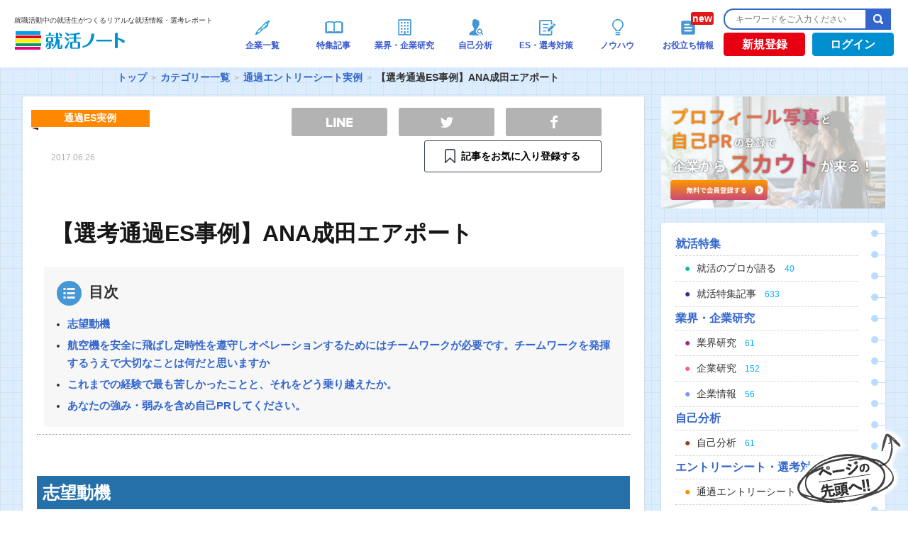

--- FILE ---
content_type: text/html; charset=UTF-8
request_url: https://www.shukatsu-note.com/list-of-category/passing-es/post-55502/
body_size: 16409
content:
<!DOCTYPE html>
<html lang="ja" xmlns="http://www.w3.org/1999/xhtml">
<head>
<meta charset="UTF-8" />
<meta name="viewport" content="width=device-width">
<meta name="google-site-verification" content="Q3YXUgn7XMw-9EzEsDEFnqsJJ0_PgvYQslLlxBG1tKQ" />
<!-- login判定 -->

<link rel="shortcut icon" type="image/vnd.microsoft.icon" href="https://www.shukatsu-note.com/wp-content/themes/shukatsu-note/resources/images/favicon.ico" />
<!--?php get_template_part( 'inlinejs/jquery' ); ?-->
<script src="https://ajax.googleapis.com/ajax/libs/jquery/3.3.1/jquery.min.js"></script>

<!-- Global site tag (gtag.js) - Google Analytics -->
<script async src="https://www.googletagmanager.com/gtag/js?id=G-3KBESTF760"></script>
<script>
  window.dataLayer = window.dataLayer || [];
  function gtag(){dataLayer.push(arguments);}
  gtag('js', new Date());

  gtag('config', 'G-3KBESTF760');
</script>
<!-- Google Tag Manager -->
<script>(function(w,d,s,l,i){w[l]=w[l]||[];w[l].push({'gtm.start':
new Date().getTime(),event:'gtm.js'});var f=d.getElementsByTagName(s)[0],
j=d.createElement(s),dl=l!='dataLayer'?'&l='+l:'';j.async=true;j.src=
'https://www.googletagmanager.com/gtm.js?id='+i+dl;f.parentNode.insertBefore(j,f);
})(window,document,'script','dataLayer','GTM-PDTGT4R');</script>
<!-- End Google Tag Manager -->

<!-- Begin Mieruca Embed Code -->
<script type="text/javascript" id="mierucajs">
window.__fid = window.__fid || [];__fid.push([781277330]);
(function() {
function mieruca(){if(typeof window.__fjsld != "undefined") return; window.__fjsld = 1; var fjs = document.createElement('script'); fjs.type = 'text/javascript'; fjs.async = true; fjs.id = "fjssync"; var timestamp = new Date;fjs.src = ('https:' == document.location.protocol ? 'https' : 'http') + '://hm.mieru-ca.com/service/js/mieruca-hm.js?v='+ timestamp.getTime(); var x = document.getElementsByTagName('script')[0]; x.parentNode.insertBefore(fjs, x); };
setTimeout(mieruca, 500); document.readyState != "complete" ? (window.attachEvent ? window.attachEvent("onload", mieruca) : window.addEventListener("load", mieruca, false)) : mieruca();
})();
</script>
<!-- End Mieruca Embed Code -->
<!-- 2025.04.21 DNS設定追加 -->
<meta name="google-site-verification" content="uVtF0Ebmb65Kf9dw54Q_kqlkqIt4wmIHL6zbx6YNb-8">
<meta name="description" content="志望動機 【日本と世界を一番身近に感じ、繋げる仕事がしたい】 私は「自分の仕事に誇りをもち長く働き続けたい」という軸があります。そして空港は【日本の顔】としての誇りと責任を持ち成長できる場であると考え、中でも多国間の交流が非日常から日常になる成田国際空港に魅力を感じます。▼高校時代ニュージーランドへ語学研修に行ったとき、現地と日本の空港の雰囲気の違いを肌で感じました。その際、訪れた地の第一印象は【空港の空間と職員】で決まると思いました。この経験から国籍問わず数多くの利用者が行き交う成田国際空港で" />

<!-- WP SiteManager OGP Tags -->
<meta property="og:title" content="【選考通過ES事例】ANA成田エアポート｜就職活動中の就活生がつくるリアルな就活情報・選考レポート| 就活ノート" />
<meta property="og:type" content="article" />
<meta property="og:url" content="https://www.shukatsu-note.com/list-of-category/passing-es/post-55502/" />
<meta property="og:description" content="志望動機 【日本と世界を一番身近に感じ、繋げる仕事がしたい】 私は「自分の仕事に誇りをもち長く働き続けたい」という軸があります。そして空港は【日本の顔】としての誇りと責任を持ち成長できる場であると考え、中でも多国間の交流が非日常から日常になる成田国際空港に魅力を感じます。▼高校時代ニュージーランドへ語学研修に行ったとき、現地と日本の空港の雰囲気の違いを肌で感じました。その際、訪れた地の第一印象は【空港の空間と職員】で決まると思いました。この経験から国籍問わず数多くの利用者が行き交う成田国際空港で" />
<meta property="og:site_name" content="就活ノート" />

<!-- WP SiteManager Twitter Cards Tags -->
<meta name="twitter:title" content="【選考通過ES事例】ANA成田エアポート｜就職活動中の就活生がつくるリアルな就活情報・選考レポート| 就活ノート" />
<meta name="twitter:url" content="https://www.shukatsu-note.com/list-of-category/passing-es/post-55502/" />
<meta name="twitter:description" content="志望動機 【日本と世界を一番身近に感じ、繋げる仕事がしたい】 私は「自分の仕事に誇りをもち長く働き続けたい」という軸があります。そして空港は【日本の顔】としての誇りと責任を持ち成長できる場であると考え、中でも多国間の交流が非日常から日常になる成田国際空港に魅力を感じます。▼高校時代ニュージーランドへ語学研修に行ったとき、現地と日本の空港の雰囲気の違いを肌で感じました。その際、訪れた地の第一印象は【" />
<meta name="twitter:card" content="summary" />
<meta name="twitter:site" content="@shukatsunote" />
<title>【選考通過ES事例】ANA成田エアポート｜就職活動中の就活生がつくるリアルな就活情報・選考レポート| 就活ノート</title>
<meta name='robots' content='max-image-preview:large' />
<link rel="amphtml" href="https://www.shukatsu-note.com/list-of-category/passing-es/post-55502/amp/" /><meta name="generator" content="AMP for WP 1.0.77.33"/><link rel='dns-prefetch' href='//statics.a8.net' />
<link rel='dns-prefetch' href='//maxcdn.bootstrapcdn.com' />
<link rel='dns-prefetch' href='//s.w.org' />
<link rel='stylesheet' id='wp-block-library-css'  href='https://www.shukatsu-note.com/wp-includes/css/dist/block-library/style.min.css?ver=5.8' type='text/css' media='all' />
<link rel='stylesheet' id='contact-form-7-css'  href='https://www.shukatsu-note.com/wp-content/plugins/contact-form-7/includes/css/styles.css?ver=5.0.3' type='text/css' media='all' />
<link rel='stylesheet' id='company-buzz-marketing-style-css'  href='https://www.shukatsu-note.com/wp-content/plugins/company-buzz-marketing/assets/css/style.css?ver=5.8' type='text/css' media='all' />
<link rel='stylesheet' id='ez-icomoon-css'  href='https://www.shukatsu-note.com/wp-content/plugins/easy-table-of-contents/vendor/icomoon/style.min.css?ver=2.0.17' type='text/css' media='all' />
<link rel='stylesheet' id='ez-toc-css'  href='https://www.shukatsu-note.com/wp-content/plugins/easy-table-of-contents/assets/css/screen.min.css?ver=2.0.17' type='text/css' media='all' />
<style id='ez-toc-inline-css' type='text/css'>
div#ez-toc-container p.ez-toc-title {font-size: 120%;}div#ez-toc-container p.ez-toc-title {font-weight: 500;}div#ez-toc-container ul li {font-size: 95%;}
</style>
<link rel='stylesheet' id='bootstrap-css-css'  href='https://maxcdn.bootstrapcdn.com/bootstrap/3.3.7/css/bootstrap.min.css?ver=20260115' type='text/css' media='all' />
<link rel='stylesheet' id='bootstrap-style-css'  href='https://www.shukatsu-note.com/wp-content/themes/shukatsu-note/resources/css/bootstrap.min.css?ver=20260115' type='text/css' media='all' />
<link rel='stylesheet' id='style-css'  href='https://www.shukatsu-note.com/wp-content/themes/shukatsu-note/resources/css/style.css?ver=20260115' type='text/css' media='all' />
<link rel='stylesheet' id='font_style-css'  href='https://www.shukatsu-note.com/wp-content/themes/shukatsu-note/resources/css/font-style.css?ver=20260115' type='text/css' media='all' />
<script type='text/javascript' src='//statics.a8.net/a8sales/a8sales.js' id='a8-js'></script>
<link rel="https://api.w.org/" href="https://www.shukatsu-note.com/wp-json/" /><link rel="alternate" type="application/json" href="https://www.shukatsu-note.com/wp-json/wp/v2/posts/55502" /><link rel='shortlink' href='https://www.shukatsu-note.com/?p=55502' />
<link rel="alternate" type="application/json+oembed" href="https://www.shukatsu-note.com/wp-json/oembed/1.0/embed?url=https%3A%2F%2Fwww.shukatsu-note.com%2Flist-of-category%2Fpassing-es%2Fpost-55502%2F" />
<link rel="alternate" type="text/xml+oembed" href="https://www.shukatsu-note.com/wp-json/oembed/1.0/embed?url=https%3A%2F%2Fwww.shukatsu-note.com%2Flist-of-category%2Fpassing-es%2Fpost-55502%2F&#038;format=xml" />
<script type="text/javascript">var ajaxurl = "https://www.shukatsu-note.com/wp-admin/admin-ajax.php";</script>    <script type="text/javascript">
        function nxsPostToFav(obj){ obj.preventDefault;
            var k = obj.target.split("-"); var nt = k[0]; var ii = k[1];  var pid = k[2];
            var data = {  action:'nxs_snap_aj', nxsact: 'manPost', nt:nt, id: pid, nid: ii, et_load_builder_modules:1, _wpnonce: 'a17d545469'};
            jQuery('#nxsFavNoticeCnt').html('<p> Posting... </p>'); jQuery('#nxsFavNotice').modal({ fadeDuration: 50 });
            jQuery.post('https://www.shukatsu-note.com/wp-admin/admin-ajax.php', data, function(response) { if (response=='') response = 'Message Posted';
                jQuery('#nxsFavNoticeCnt').html('<p> ' + response + '</p>' +'<input type="button"  onclick="jQuery.modal.close();" class="bClose" value="Close" />');
            });
        }
    </script>		<script type="text/javascript">(function(add, cla){window['UserHeatTag']=cla;window[cla]=window[cla]||function(){(window[cla].q=window[cla].q||[]).push(arguments)},window[cla].l=1*new Date();var ul=document.createElement('script');var tag = document.getElementsByTagName('script')[0];ul.async=1;ul.src=add;tag.parentNode.insertBefore(ul,tag);})('//uh.nakanohito.jp/uhj2/uh.js', '_uhtracker');_uhtracker({id:'uhdUIvl1Up'});</script>
		<script type="application/ld+json">
				{
					"@context" : "http://schema.org/",
					"@type":"Article",
					"author": {
						"@type": "Person",
						"name": "shukatsu-note"
						},
					"datePublished":"2017-04-01 03:50:15",
					"headline":"【選考通過ES事例】ANA成田エアポート",
					"publisher": {
					      "@type": "Organization",
					      "name": "株式会社DYM",
					      "logo": {
					        "@type": "ImageObject",
					        "url": "https://s3-ap-northeast-1.amazonaws.com/shukatsu-note-image/wp-content/uploads/2018/04/05163956/logo1.png",
					        "width": 600,
					        "height": 60
					      }
					    },
					"name":"【選考通過ES事例】ANA成田エアポート",
					"description":"【日本と世界を一番身近に感じ、繋げる仕事がしたい】私は「自分の仕事に誇りをもち長く働き続けたい」という軸があります。そして空港は【日本の顔】としての誇りと責...",
					"image":"https://s3-ap-northeast-1.amazonaws.com/shukatsu-note-image/wp-content/uploads/2018/04/05163956/logo1.png"
				}
			</script><link rel="manifest" href="https://www.shukatsu-note.com/wp-content/plugins/dym-push-notification/manifest.json" /><link rel="canonical" href="https://www.shukatsu-note.com/list-of-category/passing-es/post-55502/" />
<!-- ## NXS/OG ## --><!-- ## NXSOGTAGS ## --><!-- ## NXS/OG ## -->
</head>
<body  id="article" class="post-single post-55502 single-passing-es">
	<!-- Google Tag Manager (noscript) -->
	<noscript><iframe src="https://www.googletagmanager.com/ns.html?id=GTM-PDTGT4R"
	height="0" width="0" style="display:none;visibility:hidden"></iframe></noscript>
	<!-- End Google Tag Manager (noscript) -->
	<div id="fb-root"></div>
	<script src="https://www.shukatsu-note.com/wp-content/themes/shukatsu-note/resources/js/facebook-footer.js"></script>
	<div id="wrapper">
		<div id="header" class="pc">
			<div id="headerInner">
				<div id="headerLogo">

																	<p id="logo"><span class="logo_text">就職活動中の就活生がつくるリアルな就活情報・選考レポート</span><a href="https://www.shukatsu-note.com/"><img src="https://s3-ap-northeast-1.amazonaws.com/shukatsu-note-image/wp-content/uploads/2018/04/05163956/logo1.png" alt="就活ノート" width="158" height="26" /></a></p>
													</div><!-- /#headerLogo -->
		<div class="cbm_headerNav">
			<ul class="cbm_headerNav_items">
				<li class="cbm_headerNav_item cbm_headerNav_item-post cbm_is_active">
					<a class="cbm_headerNav_anchor" href="/list-of-companies/">
						<div class="header-navi-images"><img src="https://s3-ap-northeast-1.amazonaws.com/shukatsu-note-image/wp-content/uploads/2018/04/05164415/global-navi011.png" alt="企業一覧"></div>
						<p class="navi-txt">企業一覧</p>
					</a>
				</li>
				<li class="cbm_headerNav_item cbm_headerNav_item-post cbm_is_active">
					<a class="cbm_headerNav_anchor" href="/list-of-category//#column">
						<div class="header-navi-images"><img src="https://www.shukatsu-note.com/wp-content/themes/shukatsu-note/resources/images/top/icon_tokushu.png" alt="特集記事"></div>
						<p class="navi-txt">特集記事</p>
					</a>
				</li>
				<li class="cbm_headerNav_item cbm_headerNav_item-post cbm_is_active">
					<a class="cbm_headerNav_anchor" href="/list-of-category/#industry-company">
						<div class="header-navi-images"><img src="https://www.shukatsu-note.com/wp-content/themes/shukatsu-note/resources/images/top/icon_kigyoukenkyu.png" alt="業界・企業研究"></div>
						<p class="navi-txt">業界・企業研究</p>
					</a>
				</li>
				<li class="cbm_headerNav_item cbm_headerNav_item-post cbm_is_active">
					<a class="cbm_headerNav_anchor" href="/list-of-category/#self-analysis">
						<div class="header-navi-images"><img src="https://www.shukatsu-note.com/wp-content/themes/shukatsu-note/resources/images/top/icon_jikobunseki.png" alt="自己分析"></div>
						<p class="navi-txt">自己分析</p>
					</a>
				</li>
				<li class="cbm_headerNav_item cbm_headerNav_item-post cbm_is_active">
					<a class="cbm_headerNav_anchor" href="/list-of-category/#report-es">
						<div class="header-navi-images"><img src="https://www.shukatsu-note.com/wp-content/themes/shukatsu-note/resources/images/top/icon_senkoutaisaku.png" alt="ES・選考対策"></div>
						<p class="navi-txt">ES・選考対策</p>
					</a>
				</li>
				<li class="cbm_headerNav_item cbm_headerNav_item-post cbm_is_active">
					<a class="cbm_headerNav_anchor" href="/list-of-category/#knowhow">
						<div class="header-navi-images"><img src="https://www.shukatsu-note.com/wp-content/themes/shukatsu-note/resources/images/top/icon_know-how.png" alt="ノウハウ"></div>
						<p class="navi-txt">ノウハウ</p>
					</a>
				</li>
				<li class="cbm_headerNav_item cbm_headerNav_item-post cbm_is_active">
					<a class="cbm_headerNav_anchor" href="/list-of-category/book">
						<div class="header-navi-images new"><img src="https://www.shukatsu-note.com/wp-content/themes/shukatsu-note/resources/images/top/icon_book.png" alt="お役立ち情報"></div>
						<p class="navi-txt">お役立ち情報</p>
					</a>
				</li>
			</ul>
		</div><!-- /.cbm_headerNav -->
		<div class="headerBtn_search">
			<div class="search">
				<form role="search" method="get" id="searchform" action="https://www.shukatsu-note.com/">
					<input type="text" placeholder="キーワードをご入力ください" id="searchtext" name="s" /><input type="submit" id="searchsubmit" value="検索" />
				</form>
			</div><!-- /#search -->
			<div class="headerBtn">
																					<div id="registration">
						<a href="https://www.shukatsu-note.com/registration/" onclick="cookieURL();">新規登録</a>
					</div><!-- /#login -->
					<div id="login">
						<a href="https://www.shukatsu-note.com/login/" onclick="cookieURL();">ログイン</a>
					</div><!-- /#login -->
							</div><!-- /.headerBtn -->
		</div><!-- /.headerBtn_search -->
	</div><!-- /#headerInner -->
</div><!-- /#header -->

<div id="main-wrapper">
		<div id="breadwrap">
		<ul class="bread_crumb">
	<li class="level-1 top"><a href="https://www.shukatsu-note.com/">トップ</a></li>
	<li class="level-2 sub"><a href="https://www.shukatsu-note.com/list-of-category/">カテゴリー一覧</a></li>
	<li class="level-3 sub"><a href="https://www.shukatsu-note.com/list-of-category/passing-es/">通過エントリーシート実例</a></li>
	<li class="level-4 sub tail current">【選考通過ES事例】ANA成田エアポート</li>
</ul>
	</div>
			<div id="main">
	<style type="text/css">
	/* SNS Share Button */
	@media all {
		.sns-btn {
			list-style: none;
		}

		.sns-url {
			background-color: transparent;
			-webkit-text-decoration-skip: objects;
			color: #231815;
			cursor: pointer;
			text-decoration: none;
		}

		.sns-url:active,
		.sns-url:hover {
			outline-width: 0;
		}

		.fz-p15 {
			font-size: 1.4rem;
		}

		.mb20 {
			margin-bottom: 16px;
		}

		.mb30 {
			margin-bottom: 24px;
		}

		.share-sec .favorite .btn {
			padding: 0.8em 1em;
		}

		.share-sec .favorite .btn-unfavorites .ribbon {
			line-height: 20px;
			/* background-image: url(https://www.shukatsu-note.com/wp-content/themes/shukatsu-note/resources/images/marker-favorite.png); */
			background-image: url(https://www.shukatsu-note.com/wp-content/themes/shukatsu-note/resources/images/marker-ico.png);
			background-size: auto 20px;
			background-position: 0 50%;
			background-repeat: no-repeat;
			color: black;
			font-weight: bold;
		}

		.share-sec .favorite .btn-favorites .ribbon {
			line-height: 20px;
			background-image: url(https://www.shukatsu-note.com/wp-content/themes/shukatsu-note/resources/images/marker-ico.png);
			background-size: auto 20px;
			background-position: 0 50%;
			background-repeat: no-repeat;
			color: black;
			font-weight: bold;
		}

		.share-sec .favorite .primary .ribbon {
			line-height: 20px;
			background-image: url(https://www.shukatsu-note.com/wp-content/themes/shukatsu-note/resources/images/marker-ico.png);
			background-size: auto 20px;
			background-position: 0 50%;
			background-repeat: no-repeat;
			color: black;
			font-weight: bold;
		}

		.share-sec .favorite a:hover .ribbon {
			background-image: url(https://www.shukatsu-note.com/wp-content/themes/shukatsu-note/resources/images/marker-w-ico.png);
			background-repeat: no-repeat;
			color: white;
			font-weight: bold;
		}

		.btn {
			display: inline-block;
			line-height: 1;
			text-align: center;
			border-radius: 3px;
			transition: all 0.3s;
		}

		.btn.primary {
			border: 1px solid #374252;
			background-color: #fff;
		}

		.btn.primary:hover {
			color: #fff;
			border: 1px solid #ED7516;
			/* background-color: #374252; */
			background-color: #ED7516;
		}

		/* @media screen and (min-width: 768px) {
			.sns-btn {
				padding-left: 20px !important;
			}

			.fz-p15 {
				font-size: 1.5rem;
			}

			.mb20 {
				margin-bottom: 20px;
			}

			.mb30 {
				margin-bottom: 30px;
			}
		} */

		.fwb {
			font-weight: bold;
		}

		.infront {
			display: inline-block;
			padding-left: 1.6em;
		}

		.sns-btn {
			display: -webkit-flex;
			display: flex;
			-webkit-justify-content: space-between;
			justify-content: space-between;
			max-width: 450px;
			padding-left: 0;
		}

		.sns-btn li.fb,
		.sns-btn li.tw,
		.sns-btn li.line {
			width: 30%;
			text-indent: -200%;
			white-space: nowrap;
			overflow: hidden;
		}

		.sns-btn li.copy {
			width: 38%;
			text-align: center;
		}

		.sns-btn li a {
			display: block;
			padding: 0.6em 1em;
			border-radius: 3px;
			transition: all 0.3s;
			background-position: 50% 50%;
			box-sizing: border-box;
			background-repeat: no-repeat;
		}

		.sns-btn li.fb a {
			background-color: #315096;
			background-image: url(https://www.shukatsu-note.com/wp-content/themes/shukatsu-note/resources/images/facebook.png);
			background-size: auto 18px;
		}

		.sns-btn li.tw a {
			background-color: #55acee;
			background-image: url(https://www.shukatsu-note.com/wp-content/themes/shukatsu-note/resources/images/twitter.png);
			background-size: auto 15px;
		}

		.sns-btn li.line a {
			background-color: #00c300;
			background-image: url(https://www.shukatsu-note.com/wp-content/themes/shukatsu-note/resources/images/line.png);
			background-size: auto 13px;
		}

		.sns-btn li.copy a {
			color: #fff;
			font-weight: bold;
			background-color: #569eab;
		}

		.sns-btn li.fb.non-color a {
			background-color: #b3b3b3;
		}

		.sns-btn li.tw.non-color a {
			background-color: #b3b3b3;
		}

		.sns-btn li.line.non-color a {
			background-color: #b3b3b3;
		}

		@media screen and (min-width: 960px) {

			.sns-btn li.fb,
			.sns-btn li.tw,
			.sns-btn li.line {
				width: 135px;
			}

			.sns-btn li.copy {
				width: 46%;
			}

			.sns-btn li.fb.non-color a:hover {
				background-color: #315096;
			}

			.sns-btn li.tw.non-color a:hover {
				background-color: #55acee;
			}

			.sns-btn li.line.non-color a:hover {
				background-color: #00c300;
			}
		}
	}
</style>
<div id="primary">
	<article id="content">
		
			<div class="entry-header" itemscope="itemscope" itemtype="http://schema.org/WPHeader" role="banner">
				<div class="cat-ribbon passing-es">
					<p>通過ES実例</p>
				</div>
				<div>
					<!--time datetime="<--?php the_time( 'Y-m-d' ); ?>"><--?php the_time( 'Y.m.d' ); ?></time-->
					<time datetime="2017-06-26">2017.06.26</time>
					<ul class="sns-nav" id="sns-nav-upper">
						<!-- 							<li class="favorite"><a href="https://www.shukatsu-note.com/registration/" class="btn-favorites"></a></li>
												<li class="facebook">
							<div class="fb-like" data-href="https://www.facebook.com/shukatu.note" data-width="70" data-layout="box_count" data-action="like" data-show-faces="false" data-share="false"></div>
						</li>
						<li class="twitter">
							<a class="twitter-share-button" href="https://twitter.com/share" data-lang="ja" data-count="vertical">ツイート</a>
							<script type="text/javascript">
								// <![CDATA[
								! function(d, s, id) {
									var js, fjs = d.getElementsByTagName(s)[0];
									if (!d.getElementById(id)) {
										js = d.createElement(s);
										js.id = id;
										js.src = "//platform.twitter.com/widgets.js";
										fjs.parentNode.insertBefore(js, fjs);
									}
								}(document, "script", "twitter-wjs");
								// ]]&gt;
							</script>
						</li>
						<li class="view"><span>12</span>SCORE</li> -->
						<section class="share-sec mb30" style="margin-top: -27px; width:470px;">
							<ul class="sns-btn wide mb20">
								<li class="line non-color">
									<a class="sns-url" href="http://line.me/R/msg/text/?【選考通過ES事例】ANA成田エアポート%0D%0Ahttps://www.shukatsu-note.com/list-of-category/passing-es/post-55502/" target="_blank">　</a>
								</li>
								<li class="tw non-color">
									<a class="sns-url" href="http://twitter.com/intent/tweet?text=【選考通過ES事例】ANA成田エアポート&url=https://www.shukatsu-note.com/list-of-category/passing-es/post-55502/" target="_blank">　</a>
								</li>
								<li class="fb non-color">
									<a class="sns-url" href="http://www.facebook.com/sharer.php?u=https://www.shukatsu-note.com/list-of-category/passing-es/post-55502/&amp;t=【選考通過ES事例】ANA成田エアポート" target="_blank">　</a>
								</li>
							</ul>
															<div class="favorite-sec mb20">
									<p class="favorite fz-p15 fwb" style="width: 70px; margin: 0 auto;">
										<a id="favorite-lbl" class="btn primary" style="width: 250px;" href="https://www.shukatsu-note.com/registration/">
											<span class="infront ribbon">記事をお気に入り登録する</span>
										</a>
									</p>
								</div>
													</section>
					</ul>
				</div>
				<h1>【選考通過ES事例】ANA成田エアポート</h1>
				<p class="eyecatch-image"></p>
							</div><!-- /. entry-header -->
			<!-- single-test -->

			<div id="toc_title" class="no_bullets">
				<p class="toc_title">目次</p>
				<ul class="toc_list">
					<li class="main-title"><span class="bold"><a href="#sub_title_1">志望動機</a></span></li><li class="main-title"><span class="bold"><a href="#sub_title_2">航空機を安全に飛ばし定時性を遵守しオペレーションするためにはチームワークが必要です。チームワークを発揮するうえで大切なことは何だと思いますか</a></span></li><li class="main-title"><span class="bold"><a href="#sub_title_3">これまでの経験で最も苦しかったことと、それをどう乗り越えたか。</a></span></li><li class="main-title"><span class="bold"><a href="#sub_title_4">あなたの強み・弱みを含め自己PRしてください。</a></span></li>				</ul>
			</div>


			<div class="entry-content" itemprop="mainContentOfPage" itemscope itemtype="http://schema.org/WebPageElement">
															<h2 class="entry-content-title" id="sub_title_1">
							志望動機						</h2>
										<p>【日本と世界を一番身近に感じ、繋げる仕事がしたい】<br />
私は「自分の仕事に誇りをもち長く働き続けたい」という軸があります。そして空港は【日本の顔】としての誇りと責任を持ち成長できる場であると考え、中でも多国間の交流が非日常から日常になる成田国際空港に魅力を感じます。▼高校時代ニュージーランドへ語学研修に行ったとき、現地と日本の空港の雰囲気の違いを肌で感じました。その際、訪れた地の第一印象は【空港の空間と職員】で決まると思いました。この経験から国籍問わず数多くの利用者が行き交う成田国際空港で、お客様の旅の入り口と出口を彩り守りたいと考えます。▼そして、成田国際空港の特徴の一つに「乗り継ぎ旅行客の多さ」が挙げられます。一度利用しただけのお客様でも「また成田国際空港を利用したい」と感じてもらえるようなサービスや「先回りして行動する」私の強みを活かし、貴社に尽力したいと考え志望します。</p>

															<h2 class="entry-content-title" id="sub_title_2">
							航空機を安全に飛ばし定時性を遵守しオペレーションするためにはチームワークが必要です。チームワークを発揮するうえで大切なことは何だと思いますか						</h2>
										<p>【意見の共有/</p>
				<div class="single-bannerWrap">
					<a class="single-bannerLink" href="https://www.shukatsu-note.com/registration/">
						<img class="single-banner" src="https://s3-ap-northeast-1.amazonaws.com/shukatsu-note-image/wp-content/uploads/2021/11/30180800/fe13b8d8e6498dbb8cfdb557b3d1da4e.jpeg" onclick="ga('send','event','banner','click','single-bottom1', 1);" alt="">
					</a>
					<a class="single-bannerLink" href="https://www.shukatsu-note.com/registration/">
						<img class="single-banner" src="https://s3-ap-northeast-1.amazonaws.com/shukatsu-note-image/wp-content/uploads/2021/11/30180802/491b898c72c146266e851ad039c4b61a.jpeg" onclick="ga('send','event','banner','click','single-bottom2', 1);" alt="">
					</a>
				</div>
									<div class="single-registration-link">
						<a href="https://www.shukatsu-note.com/registration/?from_somewhere=limited_article" onClick="cookieURL();">無料登録して記事の続きを見る</a>
					</div>
							</div><!-- /. entry-content -->

			<div class="entry-footer">
								<div id="post-author">
					<div class="faceIcon">
													<img src="https://s3-ap-northeast-1.amazonaws.com/shukatsu-note-image/wp-content/uploads/2014/11/31212142/writer_thumbnail-120x120.png" alt="内定マン" width="72" height="72" />
												<div>
							<span>by</span><a id="post-author-link" href="https://www.shukatsu-note.com/author/32790/">内定マン</a>
						</div>
					</div>
					<!-- <ul class="sns-nav" id="sns-nav-lower">
													<li class="favorite"><a href="https://www.shukatsu-note.com/registration/" class="btn-favorites"></a></li>
												<li class="facebook">
							<div class="fb-like" data-href="https://www.facebook.com/shukatu.note" data-width="70" data-layout="box_count" data-action="like" data-show-faces="false" data-share="false"></div>
						</li>
						<li class="twitter">
							<a class="twitter-share-button" href="https://twitter.com/share" data-lang="ja" data-count="vertical">ツイート</a><br />
						</li>
						<li class="twitter">
							<a class="twitter-share" href="https://twitter.com/intent/tweet?text=【選考通過ES事例】ANA成田エアポート&url=https://www.shukatsu-note.com/list-of-category/passing-es/post-55502/" data-lang="ja">ツイート</a><br />
						</li>
						<li class="view"><span>12</span>SCORE</li>
					</ul> -->

					<section class="share-sec mb30">
						<ul class="sns-btn wide mb20">
							<li class="line non-color">
								<a class="sns-url" href="http://line.me/R/msg/text/?【選考通過ES事例】ANA成田エアポート%0D%0Ahttps://www.shukatsu-note.com/list-of-category/passing-es/post-55502/" target="_blank">LINE</a>
							</li>
							<li class="tw non-color">
								<a class="sns-url" href="http://twitter.com/intent/tweet?text=【選考通過ES事例】ANA成田エアポート&url=https://www.shukatsu-note.com/list-of-category/passing-es/post-55502/" target="_blank">TWEET</a>
							</li>
							<li class="fb non-color">
								<a class="sns-url" href="http://www.facebook.com/sharer.php?u=https://www.shukatsu-note.com/list-of-category/passing-es/post-55502/&amp;t=【選考通過ES事例】ANA成田エアポート" target="_blank">SHARE</a>
							</li>
						</ul>
													<div class="favorite-sec mb20">
								<p class="favorite fz-p15 fwb" style="margin: 0 auto;">
									<a id="favorite-lbl" class="btn primary" style="width: 250px;" href="https://www.shukatsu-note.com/registration/">
										<span class="infront ribbon">記事をお気に入り登録する</span>
									</a>
								</p>
							</div>
											</section>
				</div>
			</div><!-- /. entry-footer -->
		
	</article><!-- /# content -->


	
			<div id="sameList-category">
			<h3>この記事と同じカテゴリの記事</h3>
			<div class="sameList">
				<ul id="sameList-category-list">
											<li class="prev">
							<a href="https://www.shukatsu-note.com/list-of-category/passing-es/post-55500/">
																	<p class="image-icon"><img src="https://www.shukatsu-note.com/wp-content/themes/shukatsu-note/resources/images/default/writer_thumb.png" ></p>
																<div>
									<time datetime="2017-04-01">2017.04.01</time>
									<h4>【選考通過ES事例】ANA　客室乗務職</h4>
								</div>
							</a>
						</li>
																<li class="next">
							<a href="https://www.shukatsu-note.com/list-of-category/passing-es/post-55505/">
																	<p class="image-icon"><img src="https://www.shukatsu-note.com/wp-content/themes/shukatsu-note/resources/images/default/writer_thumb.png" ></p>
																<div>
									<time datetime="2017-04-01">2017.04.01</time>
									<h4>【選考通過ES事例】商工中金</h4>
								</div>
							</a>
						</li>
									</ul>
			</div>
		</div>
			</div><!-- /#primary -->
			<div id="secondary">
								<div class="pr-list">
					<div class="banner-box"><p><a href="https://dymscout.jp/register" target="_blank"  title="23 スカウト" ><img width="800" height="400" src="https://s3-ap-northeast-1.amazonaws.com/shukatsu-note-image/wp-content/uploads/2021/12/21173748/9e7dad9424f825ed3ee45b1845becf9d.png" class="ps_side_banner_widget" alt="" loading="lazy" /></a></p></div><!-- banner-box -->				</div><!-- /#pr-list -->
								<div id="global-nav">
														<h3>就活特集</h3>
					<ul>
						<li class="recruiter-answer"><a href="https://www.shukatsu-note.com/list-of-category/recruiter-answer/"><span class="li-name">就活のプロが語る</span><span class="count">40</span></a></li>
						<li class="column"><a href="https://www.shukatsu-note.com/list-of-category/column/"><span class="li-name">就活特集記事</span><span class="count">633</span></a></li>
					</ul>
													<h3>業界・企業研究</h3>
					<ul>
											<li class="industry"><a href="https://www.shukatsu-note.com/list-of-category/industry/"><span class="li-name">業界研究</span><span class="count">61</span></a></li>
																<li class="company"><a href="https://www.shukatsu-note.com/list-of-category/company/"><span class="li-name">企業研究</span><span class="count">152</span></a></li>
																<li class="enterprise_profile"><a href="https://www.shukatsu-note.com/list-of-category/enterprise_profile/"><span class="li-name">企業情報</span><span class="count">56</span></a></li>
										</ul>
													<h3>自己分析</h3>
					<ul>
											<li class="self-analysis"><a href="https://www.shukatsu-note.com/list-of-category/self-analysis/"><span class="li-name">自己分析</span><span class="count">61</span></a></li>
										</ul>
													<h3>エントリーシート・選考対策</h3>
					<ul>
											<li class="passing-es"><a href="https://www.shukatsu-note.com/list-of-category/passing-es/"><span class="li-name">通過エントリーシート実例</span><span class="count">2233</span></a></li>
																<li class="report"><a href="https://www.shukatsu-note.com/list-of-category/report/"><span class="li-name">リアルな選考情報・体験談</span><span class="count">1446</span></a></li>
																<li class="resume"><a href="https://www.shukatsu-note.com/list-of-category/resume/"><span class="li-name">エントリーシートの書き方</span><span class="count">154</span></a></li>
																<li class="interviewing"><a href="https://www.shukatsu-note.com/list-of-category/interviewing/"><span class="li-name">面接対策</span><span class="count">215</span></a></li>
																<li class="discussion"><a href="https://www.shukatsu-note.com/list-of-category/discussion/"><span class="li-name">グループワーク・<br>ディスカッション対策</span><span class="count">32</span></a></li>
																<li class="web-test"><a href="https://www.shukatsu-note.com/list-of-category/web-test/"><span class="li-name">Webテスト対策</span><span class="count">133</span></a></li>
										</ul>
														<h3>就活ノウハウ</h3>
					<ul>
											<li class="flow"><a href="https://www.shukatsu-note.com/list-of-category/flow/"><span class="li-name">就活の流れ</span><span class="count">25</span></a></li>
																<li class="knowledge"><a href="https://www.shukatsu-note.com/list-of-category/shukatsu-mana/"><span class="li-name">就活の心得・マナー</span><span class="count">131</span></a></li>
																<li class="ob-visit"><a href="https://www.shukatsu-note.com/list-of-category/ob-visit/"><span class="li-name">OB/OG訪問</span><span class="count">20</span></a></li>
																<li class="internship"><a href="https://www.shukatsu-note.com/list-of-category/internship/"><span class="li-name">インターンシップ</span><span class="count">52</span></a></li>
										</ul>
													<h3>ツール</h3>
					<ul>
											<li class="glossary"><a href="https://www.shukatsu-note.com/list-of-category/glossary/"><span class="li-name">就活用語集</span><span class="count">24</span></a></li>
															</ul>
								</div><!-- /#global-nav -->
								<div id="new-entry-nav">
					<a href="https://www.shukatsu-note.com/registration/" onclick="cookieURL();"><img src="https://www.shukatsu-note.com/wp-content/themes/shukatsu-note/resources/images/registration-btn.png" alt="新規会員登録はこちら" width="300" height="120" /></a>
				</div>
							<div id="weekly-ranking">
					<h3>就活ノート週間ランキング</h3>
					<ul id="weekly-ranking-list">
												<li class="rank1">
							<a href="https://www.shukatsu-note.com/list-of-category/interviewing/post-25688/">
																<p class="image-icon"><img width="80" height="80" src="https://s3-ap-northeast-1.amazonaws.com/shukatsu-note-image/wp-content/uploads/2020/04/21204439/OSK201102250032_re-80x80.jpg" class="attachment-writer_thumb size-writer_thumb wp-post-image" alt="【通過率50％】最終面接で「落ちる学生」「採用される学生」" loading="lazy" title="【通過率50％】最終面接で「落ちる学生」「採用される学生」" srcset="https://s3-ap-northeast-1.amazonaws.com/shukatsu-note-image/wp-content/uploads/2020/04/21204439/OSK201102250032_re-80x80.jpg 80w, https://s3-ap-northeast-1.amazonaws.com/shukatsu-note-image/wp-content/uploads/2020/04/21204439/OSK201102250032_re-120x120.jpg 120w" sizes="(max-width: 80px) 100vw, 80px" /></p>
																<div>
									<p class="view-text">SCORE:1144</p>
									<a class="cat" href="https://www.shukatsu-note.com/list-of-category/interviewing/">面接対策</a>									<h4><a href="https://www.shukatsu-note.com/list-of-category/interviewing/post-25688/">【通過率50％】最終面接で「落ちる学生」「採用される学生」</a></h4>
								</div>
							</a>
						</li>
												<li class="rank2">
							<a href="https://www.shukatsu-note.com/list-of-category/column/post-40249/">
																<p class="image-icon"><img width="80" height="80" src="https://s3-ap-northeast-1.amazonaws.com/shukatsu-note-image/wp-content/uploads/2020/03/26133327/iCM713FDLqNk_re-80x80.jpg" class="attachment-writer_thumb size-writer_thumb wp-post-image" alt="意外と知らない！「実は上場していない有名企業32社」" loading="lazy" title="意外と知らない！「実は上場していない有名企業32社」" srcset="https://s3-ap-northeast-1.amazonaws.com/shukatsu-note-image/wp-content/uploads/2020/03/26133327/iCM713FDLqNk_re-80x80.jpg 80w, https://s3-ap-northeast-1.amazonaws.com/shukatsu-note-image/wp-content/uploads/2020/03/26133327/iCM713FDLqNk_re-120x120.jpg 120w" sizes="(max-width: 80px) 100vw, 80px" /></p>
																<div>
									<p class="view-text">SCORE:1091</p>
									<a class="cat" href="https://www.shukatsu-note.com/list-of-category/column/">就活特集記事</a>									<h4><a href="https://www.shukatsu-note.com/list-of-category/column/post-40249/">意外と知らない！「実は上場していない有名企業32社」</a></h4>
								</div>
							</a>
						</li>
												<li class="rank3">
							<a href="https://www.shukatsu-note.com/list-of-category/column/post-57639/">
																<p class="image-icon"><img width="80" height="80" src="https://s3-ap-northeast-1.amazonaws.com/shukatsu-note-image/wp-content/uploads/2020/04/21204524/pixta_27106459_S_re-620x465-80x80.jpg" class="attachment-writer_thumb size-writer_thumb wp-post-image" alt="【就活生服装編】「平服でお越しください」と言われた時、どんな格好をするべき？" loading="lazy" title="【就活生服装編】「平服でお越しください」と言われた時、どんな格好をするべき？" srcset="https://s3-ap-northeast-1.amazonaws.com/shukatsu-note-image/wp-content/uploads/2020/04/21204524/pixta_27106459_S_re-620x465-80x80.jpg 80w, https://s3-ap-northeast-1.amazonaws.com/shukatsu-note-image/wp-content/uploads/2020/04/21204524/pixta_27106459_S_re-620x465-120x120.jpg 120w" sizes="(max-width: 80px) 100vw, 80px" /></p>
																<div>
									<p class="view-text">SCORE:517</p>
									<a class="cat" href="https://www.shukatsu-note.com/list-of-category/column/">就活特集記事</a>									<h4><a href="https://www.shukatsu-note.com/list-of-category/column/post-57639/">【就活生服装編】「平服でお越しください」と言われた時、どんな格好をするべき？</a></h4>
								</div>
							</a>
						</li>
												<li class="rank4">
							<a href="https://www.shukatsu-note.com/list-of-category/report/post-55441/">
																<p class="image-icon"><img width="80" height="80" src="https://s3-ap-northeast-1.amazonaws.com/shukatsu-note-image/wp-content/uploads/2020/04/21204524/pixta_27106459_S_re-620x465-80x80.jpg" class="attachment-writer_thumb size-writer_thumb wp-post-image" alt="就活ノートの作り方" loading="lazy" title="就活ノートの作り方" srcset="https://s3-ap-northeast-1.amazonaws.com/shukatsu-note-image/wp-content/uploads/2020/04/21204524/pixta_27106459_S_re-620x465-80x80.jpg 80w, https://s3-ap-northeast-1.amazonaws.com/shukatsu-note-image/wp-content/uploads/2020/04/21204524/pixta_27106459_S_re-620x465-120x120.jpg 120w" sizes="(max-width: 80px) 100vw, 80px" /></p>
																<div>
									<p class="view-text">SCORE:404</p>
									<a class="cat" href="https://www.shukatsu-note.com/list-of-category/report/">リアルな選考情報・体験談</a>									<h4><a href="https://www.shukatsu-note.com/list-of-category/report/post-55441/">就活ノートの作り方</a></h4>
								</div>
							</a>
						</li>
												<li class="rank5">
							<a href="https://www.shukatsu-note.com/list-of-category/column/post-50466/">
																<p class="image-icon"><img src="https://www.shukatsu-note.com/wp-content/themes/shukatsu-note/resources/images/default/writer_thumb.png" ></p>
																<div>
									<p class="view-text">SCORE:387</p>
									<a class="cat" href="https://www.shukatsu-note.com/list-of-category/column/">就活特集記事</a>									<h4><a href="https://www.shukatsu-note.com/list-of-category/column/post-50466/">実際にあった！マイクロソフト・グーグル・アップルの入社試験問題が面白い【回答例付き】</a></h4>
								</div>
							</a>
						</li>
												<li class="rank6">
							<a href="https://www.shukatsu-note.com/list-of-category/report/post-46874-2/">
																<p class="image-icon"><img width="80" height="80" src="https://s3-ap-northeast-1.amazonaws.com/shukatsu-note-image/wp-content/uploads/2020/03/26135825/SEP_355215221321_TP_V_re-80x80.jpg" class="attachment-writer_thumb size-writer_thumb wp-post-image" alt="顔採用って本当にあるの！？" loading="lazy" title="顔採用って本当にあるの！？" srcset="https://s3-ap-northeast-1.amazonaws.com/shukatsu-note-image/wp-content/uploads/2020/03/26135825/SEP_355215221321_TP_V_re-80x80.jpg 80w, https://s3-ap-northeast-1.amazonaws.com/shukatsu-note-image/wp-content/uploads/2020/03/26135825/SEP_355215221321_TP_V_re-120x120.jpg 120w" sizes="(max-width: 80px) 100vw, 80px" /></p>
																<div>
									<p class="view-text">SCORE:292</p>
									<a class="cat" href="https://www.shukatsu-note.com/list-of-category/report/">リアルな選考情報・体験談</a>									<h4><a href="https://www.shukatsu-note.com/list-of-category/report/post-46874-2/">顔採用って本当にあるの！？</a></h4>
								</div>
							</a>
						</li>
												<li class="rank7">
							<a href="https://www.shukatsu-note.com/list-of-category/column/post-45639/">
																<p class="image-icon"><img width="80" height="80" src="https://s3-ap-northeast-1.amazonaws.com/shukatsu-note-image/wp-content/uploads/2020/04/21204419/GrogWatch-Parents-right-to-say-no_re-620x325-80x80.jpg" class="attachment-writer_thumb size-writer_thumb wp-post-image" alt="【要注意】推薦書を提出したら内定辞退はできない！？" loading="lazy" title="【要注意】推薦書を提出したら内定辞退はできない！？" srcset="https://s3-ap-northeast-1.amazonaws.com/shukatsu-note-image/wp-content/uploads/2020/04/21204419/GrogWatch-Parents-right-to-say-no_re-620x325-80x80.jpg 80w, https://s3-ap-northeast-1.amazonaws.com/shukatsu-note-image/wp-content/uploads/2020/04/21204419/GrogWatch-Parents-right-to-say-no_re-620x325-120x120.jpg 120w" sizes="(max-width: 80px) 100vw, 80px" /></p>
																<div>
									<p class="view-text">SCORE:235</p>
									<a class="cat" href="https://www.shukatsu-note.com/list-of-category/column/">就活特集記事</a>									<h4><a href="https://www.shukatsu-note.com/list-of-category/column/post-45639/">【要注意】推薦書を提出したら内定辞退はできない！？</a></h4>
								</div>
							</a>
						</li>
												<li class="rank8">
							<a href="https://www.shukatsu-note.com/list-of-category/column/post-27435/">
																<p class="image-icon"><img width="80" height="80" src="https://s3-ap-northeast-1.amazonaws.com/shukatsu-note-image/wp-content/uploads/2020/04/21204725/taiiku_re-80x80.jpg" class="attachment-writer_thumb size-writer_thumb wp-post-image" alt="【これじゃ落ちるよ！】私服OK面接に現れたトンデモ就活生" loading="lazy" title="【これじゃ落ちるよ！】私服OK面接に現れたトンデモ就活生" srcset="https://s3-ap-northeast-1.amazonaws.com/shukatsu-note-image/wp-content/uploads/2020/04/21204725/taiiku_re-80x80.jpg 80w, https://s3-ap-northeast-1.amazonaws.com/shukatsu-note-image/wp-content/uploads/2020/04/21204725/taiiku_re-120x120.jpg 120w" sizes="(max-width: 80px) 100vw, 80px" /></p>
																<div>
									<p class="view-text">SCORE:175</p>
									<a class="cat" href="https://www.shukatsu-note.com/list-of-category/column/">就活特集記事</a>									<h4><a href="https://www.shukatsu-note.com/list-of-category/column/post-27435/">【これじゃ落ちるよ！】私服OK面接に現れたトンデモ就活生</a></h4>
								</div>
							</a>
						</li>
												<li class="rank9">
							<a href="https://www.shukatsu-note.com/list-of-category/self-analysis/post-39795/">
																<p class="image-icon"><img width="80" height="80" src="https://s3-ap-northeast-1.amazonaws.com/shukatsu-note-image/wp-content/uploads/2020/03/26135823/o0480036012496782120_re-80x80.jpg" class="attachment-writer_thumb size-writer_thumb wp-post-image" alt="【SWOT分析がまじで使える】就活で自分を売り込むための自己SWOT分析！" loading="lazy" title="【SWOT分析がまじで使える】就活で自分を売り込むための自己SWOT分析！" srcset="https://s3-ap-northeast-1.amazonaws.com/shukatsu-note-image/wp-content/uploads/2020/03/26135823/o0480036012496782120_re-80x80.jpg 80w, https://s3-ap-northeast-1.amazonaws.com/shukatsu-note-image/wp-content/uploads/2020/03/26135823/o0480036012496782120_re-120x120.jpg 120w" sizes="(max-width: 80px) 100vw, 80px" /></p>
																<div>
									<p class="view-text">SCORE:159</p>
									<a class="cat" href="https://www.shukatsu-note.com/list-of-category/self-analysis/">自己分析</a>									<h4><a href="https://www.shukatsu-note.com/list-of-category/self-analysis/post-39795/">【SWOT分析がまじで使える】就活で自分を売り込むための自己SWOT分析！</a></h4>
								</div>
							</a>
						</li>
												<li class="rank10">
							<a href="https://www.shukatsu-note.com/list-of-category/report/post-61410-2/">
																<p class="image-icon"><img width="80" height="80" src="https://s3-ap-northeast-1.amazonaws.com/shukatsu-note-image/wp-content/uploads/2018/01/24165635/pixta_30694872_M-80x80.jpg" class="attachment-writer_thumb size-writer_thumb wp-post-image" alt="これには面接官もたまらず吹いた!?「面接」で飛び出た爆笑エピソードをネット上から集めました。" loading="lazy" title="これには面接官もたまらず吹いた!?「面接」で飛び出た爆笑エピソードをネット上から集めました。" srcset="https://s3-ap-northeast-1.amazonaws.com/shukatsu-note-image/wp-content/uploads/2018/01/24165635/pixta_30694872_M-80x80.jpg 80w, https://s3-ap-northeast-1.amazonaws.com/shukatsu-note-image/wp-content/uploads/2018/01/24165635/pixta_30694872_M-120x120.jpg 120w" sizes="(max-width: 80px) 100vw, 80px" /></p>
																<div>
									<p class="view-text">SCORE:158</p>
									<a class="cat" href="https://www.shukatsu-note.com/list-of-category/report/">リアルな選考情報・体験談</a>									<h4><a href="https://www.shukatsu-note.com/list-of-category/report/post-61410-2/">これには面接官もたまらず吹いた!?「面接」で飛び出た爆笑エピソードをネット上から集めました。</a></h4>
								</div>
							</a>
						</li>
											</ul>
				</div><!-- /#weekly-ranking -->
										<div class="pr-list">
					<div class="banner-box"><p><a href="https://www.shukatsu-note.com/subscription/" title="12769389_690851141052375_2147071439_n" ><img width="1075" height="400" src="https://s3-ap-northeast-1.amazonaws.com/shukatsu-note-image/wp-content/uploads/2020/03/23140925/banner_writer.jpg" class="ps_side_banner_widget" alt="ライター募集" loading="lazy" srcset="https://s3-ap-northeast-1.amazonaws.com/shukatsu-note-image/wp-content/uploads/2020/03/23140925/banner_writer.jpg 1075w, https://s3-ap-northeast-1.amazonaws.com/shukatsu-note-image/wp-content/uploads/2020/03/23140925/banner_writer-300x112.jpg 300w, https://s3-ap-northeast-1.amazonaws.com/shukatsu-note-image/wp-content/uploads/2020/03/23140925/banner_writer-768x286.jpg 768w, https://s3-ap-northeast-1.amazonaws.com/shukatsu-note-image/wp-content/uploads/2020/03/23140925/banner_writer-620x231.jpg 620w" sizes="(max-width: 1075px) 100vw, 1075px" /></a></p></div><!-- banner-box --><div class="banner-box"><p><a href="https://event.meetscompany.jp/session/25547/" title="23卒_大人気就活イベントバナー" ><img width="795" height="296" src="https://s3-ap-northeast-1.amazonaws.com/shukatsu-note-image/wp-content/uploads/2021/10/29144254/Untitled.png" class="ps_side_banner_widget" alt="ミーツカンパニー" loading="lazy" /></a></p></div><!-- banner-box --><div class="banner-box"><p><a href="https://www.netdego.jp/?utm_campaign=web&amp;utm_medium=website&amp;utm_source=shukatsunote" title="%e5%9b%b31-1"  rel="nofollow" ><img width="1075" height="400" src="https://s3-ap-northeast-1.amazonaws.com/shukatsu-note-image/wp-content/uploads/2020/03/23140923/banner_naitei.jpg" class="ps_side_banner_widget" alt="ねっとで合説" loading="lazy" srcset="https://s3-ap-northeast-1.amazonaws.com/shukatsu-note-image/wp-content/uploads/2020/03/23140923/banner_naitei.jpg 1075w, https://s3-ap-northeast-1.amazonaws.com/shukatsu-note-image/wp-content/uploads/2020/03/23140923/banner_naitei-300x112.jpg 300w, https://s3-ap-northeast-1.amazonaws.com/shukatsu-note-image/wp-content/uploads/2020/03/23140923/banner_naitei-768x286.jpg 768w, https://s3-ap-northeast-1.amazonaws.com/shukatsu-note-image/wp-content/uploads/2020/03/23140923/banner_naitei-620x231.jpg 620w" sizes="(max-width: 1075px) 100vw, 1075px" /></a></p></div><!-- banner-box -->				</div><!-- /#pr-list -->
										<div id="pick-up">
					<h3>就活ノートPick Up</h3>
					<ul id="pick-up-list">
												<li>
							<a href="https://www.shukatsu-note.com/list-of-category/report/post-55441/">
								<p class="image-icon">
																<img width="80" height="80" src="https://s3-ap-northeast-1.amazonaws.com/shukatsu-note-image/wp-content/uploads/2020/04/21204524/pixta_27106459_S_re-620x465-80x80.jpg" class="attachment-writer_thumb size-writer_thumb wp-post-image" alt="就活ノートの作り方" loading="lazy" title="就活ノートの作り方" srcset="https://s3-ap-northeast-1.amazonaws.com/shukatsu-note-image/wp-content/uploads/2020/04/21204524/pixta_27106459_S_re-620x465-80x80.jpg 80w, https://s3-ap-northeast-1.amazonaws.com/shukatsu-note-image/wp-content/uploads/2020/04/21204524/pixta_27106459_S_re-620x465-120x120.jpg 120w" sizes="(max-width: 80px) 100vw, 80px" /></p>
																<div class="pick-up-right">
									<!-- <div class="pick-up-flex"> -->
									<time datetime="2017-06-25">2017.06.25</time>
									<a class="cat" href="https://www.shukatsu-note.com/list-of-category/report/">リアルな選考情報・体験談</a>										<!-- </div> -->
									<h4><a href="https://www.shukatsu-note.com/list-of-category/report/post-55441/">就活ノートの作り方</a></h4>
									<!-- <p class="post-excerpt">就活を始める時にまず必要なのが就活ノートです！

合同説明会やOB訪問・企業説明会・グループディスカッション・面接、どんなときにも持ち物として必ず記載されているのが「筆記用具」です。

メモや記録を振り返る際に就活ノートは就活生に取って必要不可欠なアイテムなのです。

今回は必要不可欠な就活ノートが何故必要なのか、内定を獲得出来る就活ノートとは一体どのようなものなのか、そしてその就活ノートの作り方までお伝えします。</p> -->
								</div>
							</a>
						</li>
											<li>
							<a href="https://www.shukatsu-note.com/list-of-category/column/post-9859/">
								<p class="image-icon">
																<img width="80" height="80" src="https://s3-ap-northeast-1.amazonaws.com/shukatsu-note-image/wp-content/uploads/2020/03/26132735/terebi_re-80x80.jpg" class="attachment-writer_thumb size-writer_thumb wp-post-image" alt="コネ0の僕がテレビ局の内定を貰うまで" loading="lazy" title="コネ0の僕がテレビ局の内定を貰うまで" srcset="https://s3-ap-northeast-1.amazonaws.com/shukatsu-note-image/wp-content/uploads/2020/03/26132735/terebi_re-80x80.jpg 80w, https://s3-ap-northeast-1.amazonaws.com/shukatsu-note-image/wp-content/uploads/2020/03/26132735/terebi_re-120x120.jpg 120w" sizes="(max-width: 80px) 100vw, 80px" /></p>
																<div class="pick-up-right">
									<!-- <div class="pick-up-flex"> -->
									<time datetime="2018-02-19">2018.02.19</time>
									<a class="cat" href="https://www.shukatsu-note.com/list-of-category/column/">就活特集記事</a>										<!-- </div> -->
									<h4><a href="https://www.shukatsu-note.com/list-of-category/column/post-9859/">コネ0の僕がテレビ局の内定を貰うまで</a></h4>
									<!-- <p class="post-excerpt">こんにちは。
　
　
私立大学４年のタカシと言います。もちろん仮名です。
本名はタカシとはかけ離れた名前です。どっちかというとタロウ寄りです。
　
　
今日は何の話をしようかというと、
今就活をしていらっしゃる19卒学生の方向けに、ちょっと僕の体験記を話そうと思います。
　
　
僕は皆さんもご存知の、某キー局の内定を頂きました。
卒業さえできれば(これが意外と難しい)、４月からそちらの会社でお世話になる予定です。
　
　
さて、19卒学生の皆さんは「テレビ局」にどういったイメージを持っているでしょうか？
一応、年収ランキングやら人気ランキングやらでどのテレビ局もよく上位にランクインしているのを見かけるので、きっと学生からの人気は高いのではなかろうかと思います。
　
　
では、そんなテレビ局の内定を取れる人はどういう人なのでしょうか？
ここで一番返ってきそうな答えが、そう、
　　
　
　
「コネ」
　
　
　
ですね。
　
　
コネに関して、詳しくはこちらの記事<a href="https://www.shukatsu-note.com/category/recruiter-answer/post-8552/" title="「資格は就活に有利か？」" target="_blank">「資格は就活に有利か？」</a>をご参照頂きたいのですが、簡単に言えば主に親などの親族のツテを使って通常の選考フローとは別のルートで採用される、いわば「特別枠」みたいなものです。
特にテレビ局の就活においては、その仕事の性質上(スポンサー企業との関係などですね)コネの有無が取り糺されることが多いですね。
　
　
そんな中で、僕は幸運なことにコネ0（ましてサークルもゼミもまともにやっていなかった）にも関わらず、複数のテレビ局から内定を頂きました。
もしどう業界を志望されている19卒学生の方がいらっしゃったら、是非僕の体験談を参考にしてください。
　
　</p> -->
								</div>
							</a>
						</li>
											<li>
							<a href="https://www.shukatsu-note.com/list-of-category/report/post-61410-2/">
								<p class="image-icon">
																<img width="80" height="80" src="https://s3-ap-northeast-1.amazonaws.com/shukatsu-note-image/wp-content/uploads/2018/01/24165635/pixta_30694872_M-80x80.jpg" class="attachment-writer_thumb size-writer_thumb wp-post-image" alt="これには面接官もたまらず吹いた!?「面接」で飛び出た爆笑エピソードをネット上から集めました。" loading="lazy" title="これには面接官もたまらず吹いた!?「面接」で飛び出た爆笑エピソードをネット上から集めました。" srcset="https://s3-ap-northeast-1.amazonaws.com/shukatsu-note-image/wp-content/uploads/2018/01/24165635/pixta_30694872_M-80x80.jpg 80w, https://s3-ap-northeast-1.amazonaws.com/shukatsu-note-image/wp-content/uploads/2018/01/24165635/pixta_30694872_M-120x120.jpg 120w" sizes="(max-width: 80px) 100vw, 80px" /></p>
																<div class="pick-up-right">
									<!-- <div class="pick-up-flex"> -->
									<time datetime="2018-01-31">2018.01.31</time>
									<a class="cat" href="https://www.shukatsu-note.com/list-of-category/report/">リアルな選考情報・体験談</a>										<!-- </div> -->
									<h4><a href="https://www.shukatsu-note.com/list-of-category/report/post-61410-2/">これには面接官もたまらず吹いた!?「面接」で飛び出た爆笑エピソードをネット上から集めました。</a></h4>
									<!-- <p class="post-excerpt">就活での面接は、質問の意図を汲み取って適切に話せるか、マナーがなっているかを見られる場面です。一方で印象に残ることが言えれば、覚えてもらえる可能性が上がり内定がもらえるなんてことも。先輩就活生にもその考えからか、緊張からかとんでもない爆笑エピソードを残している方がたくさんいます。</p> -->
								</div>
							</a>
						</li>
											<li>
							<a href="https://www.shukatsu-note.com/list-of-category/column/post-27435/">
								<p class="image-icon">
																<img width="80" height="80" src="https://s3-ap-northeast-1.amazonaws.com/shukatsu-note-image/wp-content/uploads/2020/04/21204725/taiiku_re-80x80.jpg" class="attachment-writer_thumb size-writer_thumb wp-post-image" alt="【これじゃ落ちるよ！】私服OK面接に現れたトンデモ就活生" loading="lazy" title="【これじゃ落ちるよ！】私服OK面接に現れたトンデモ就活生" srcset="https://s3-ap-northeast-1.amazonaws.com/shukatsu-note-image/wp-content/uploads/2020/04/21204725/taiiku_re-80x80.jpg 80w, https://s3-ap-northeast-1.amazonaws.com/shukatsu-note-image/wp-content/uploads/2020/04/21204725/taiiku_re-120x120.jpg 120w" sizes="(max-width: 80px) 100vw, 80px" /></p>
																<div class="pick-up-right">
									<!-- <div class="pick-up-flex"> -->
									<time datetime="2018-02-19">2018.02.19</time>
									<a class="cat" href="https://www.shukatsu-note.com/list-of-category/column/">就活特集記事</a>										<!-- </div> -->
									<h4><a href="https://www.shukatsu-note.com/list-of-category/column/post-27435/">【これじゃ落ちるよ！】私服OK面接に現れたトンデモ就活生</a></h4>
									<!-- <p class="post-excerpt">最近増えていますね。
「私服OK」の説明会や面接。
「服装自由」や「好きな格好で」という意味ではないのですが、
意味を取り違えて
というか・・・
真っ正直にその言葉を鵜呑みにしてしまう就活生さんもいるようです。
　
今回はそんな「トンデモ」就活生さんの例を紹介します。

画像引用：<a href="http://www.irasuton.com/2013/04/blog-post_20.html">http://www.irasuton.com/2013/04/blog-post_20.html</a></p> -->
								</div>
							</a>
						</li>
											<li>
							<a href="https://www.shukatsu-note.com/list-of-category/column/post-23786/">
								<p class="image-icon">
																<img width="80" height="80" src="https://s3-ap-northeast-1.amazonaws.com/shukatsu-note-image/wp-content/uploads/2020/04/21204407/Fotolia_73993456_Subscription_Monthly_M_re-80x80.jpg" class="attachment-writer_thumb size-writer_thumb wp-post-image" alt="【第一印象は髪型で決まる！】男女別就活ヘアスタイル特集" loading="lazy" title="【第一印象は髪型で決まる！】男女別就活ヘアスタイル特集" srcset="https://s3-ap-northeast-1.amazonaws.com/shukatsu-note-image/wp-content/uploads/2020/04/21204407/Fotolia_73993456_Subscription_Monthly_M_re-80x80.jpg 80w, https://s3-ap-northeast-1.amazonaws.com/shukatsu-note-image/wp-content/uploads/2020/04/21204407/Fotolia_73993456_Subscription_Monthly_M_re-120x120.jpg 120w" sizes="(max-width: 80px) 100vw, 80px" /></p>
																<div class="pick-up-right">
									<!-- <div class="pick-up-flex"> -->
									<time datetime="2018-03-05">2018.03.05</time>
									<a class="cat" href="https://www.shukatsu-note.com/list-of-category/column/">就活特集記事</a>										<!-- </div> -->
									<h4><a href="https://www.shukatsu-note.com/list-of-category/column/post-23786/">【第一印象は髪型で決まる！】男女別就活ヘアスタイル特集</a></h4>
									<!-- <p class="post-excerpt"> 
就活生の皆さん、就活にふさわしい髪型って知っていますか？
就活では第一印象が大切です。その中でも特に気にするべきなのは髪型なんです！
「美容院に行って就活用の髪型を頼めばいいや。」
と思っていませんか？
ポイントをしっかり押さえていないと、
ひょっとしたらその髪型は人事的にNGの可能性も・・！？
　
・・・かといってお手本のような就活ヘアは自分らしくなくて嫌だ！
という人にぜひ知ってほしい、就活ヘアスタイルのポイントを紹介したいと思います。
人事的にOK、かつ自分らしいフレッシュな髪型でビシッとキメていきましょう！
　 
画像引用：http://magazine.campus-web.jp/archives/26588
</p> -->
								</div>
							</a>
						</li>
										</ul>
				</div><!-- /#pick-up -->
													<div id="writer-list">
					<div class="more-arrow-right">
						<a href="https://www.shukatsu-note.com/authors/">ライター一覧はこちら</a>
					</div><!-- /. more-arrow-bottom -->
				</div><!-- /#writer-list -->
						</div><!-- /#secondary -->

</div><!-- /#main -->
</div><!-- /#main-wrapper -->
<div id="page-topBtn">
<!--div class="merrit_anchor">
	<?php// if(is_single()): ?>
		    	<?php// endif; ?>
</div-->
<a id="scroll" href="#top">
	<img src="https://s3-ap-northeast-1.amazonaws.com/shukatsu-note-image/wp-content/uploads/2020/03/26134944/page_top.png" alt="ページトップ" width="165" height="118" />
</a>
</div><!-- /.page_top -->

<div id="footer">
<div id="footerInner">
	<div id="footNav">
		<ul class="utility-nav">
			<li><a href="https://www.shukatsu-note.com/">就活ノートTOPへ</a></li>
			<li><a href="/list-of-companies/">企業一覧</a></li>
			<li><a href="/list-of-category/#column">特集記事</a></li>
			<li><a href="/list-of-category/#industry-company">業界・企業研究</a></li>
			<li><a href="/list-of-category/#self-analysis">自己分析</a></li>
			<li><a href="/list-of-category/#report-es">ES・選考対策	</a></li>
			<li><a href="/list-of-category/#knowhow">ノウハウ</a></li>
			<li><a href="https://www.meetscompany.jp/" target="_blank">Meets Company</a></li>
			<li><a href="https://www.dshu.jp/" target="_blank">DYM就職</a></li>
      <li><a href="https://dym-tech.jp/" target="_blank">DYMテック</a></li>
      <li><a href="https://dymcareer.jp/" target="_blank">DYMキャリア</a></li>
      <!-- <li><a href="https://portal.dymcareer.jp/" target="_blank">DYMキャリアメディアサイト</a></li> -->
			<li><a href="https://dymscout.jp/" target="_blank">DYMスカウト</a></li>
			<!-- <li><a href="https://kaigosearch-plus.jp/" target="_blank">介護の総合情報メディア</a></li> -->
			<li><a href="https://dym.asia/about/outline/" target="_blank">運営者情報</a></li>
			<li><a href="https://www.shukatsu-note.com/privacy-policy/">プライバシーポリシー</a></li>
			<li><a href="https://www.shukatsu-note.com/terms/" >利用規約</a></li>
			<li><a href="https://www.shukatsu-note.com/contact/">お問い合わせ</a></li>
		</ul>
		<p id="copyright">Copyright&nbsp;&copy;&nbsp;2026&nbsp;DYM Co., Ltd.&nbsp;All&nbsp;Rights&nbsp;Reserved.</p>
	</div><!-- /#footNav -->
</div><!-- /#footerInner -->
</div><!-- /#footer -->

</div><!-- /#wrapper -->
<div style="display: none;" id="nxsFavNotice"><div id="nxsFavNoticeCnt">Posting....</div></div><script>
let serverPublicKey = 'BFP0PhgkFWIs7joYXhcnyRX__0dKu_d4-8BoiXkqOxpc8K1bbkp45-Xe8XYtumjArU8437VPa-GKFtLkKV-XEU4=';
window.addEventListener( 'load', function() {
    if ( 'serviceWorker' in navigator ) {
        navigator.serviceWorker.register( '/service-worker.js' )
            .then(function( registration ) {
                return registration.pushManager.getSubscription().then(function( subscription ) {
                    if ( subscription ) {
                        return true;
                    }
                    return registration.pushManager.subscribe({
                        userVisibleOnly: true,
                        applicationServerKey: urlBase64ToUint8Array( serverPublicKey )
                    })
                })
            }).then(function( subscription ) {
                if ( true === subscription ) {
                    return true;
                }
                const url = wpApiSettings.root + 'wp/v2/push-notifications';
                fetch(url, {
                    method: 'put',
                    beforeSend: function (xhr) {
                        xhr.setRequestHeader( 'X-WP-Nonce', wpApiSettings.nonce );
                    },
                    headers: {
                      'Content-type': 'application/json'
                    },  
                    body: JSON.stringify( subscription )
                }).catch(function( error ) {
                    console.log( 'Request failed', error );  
                });
            }).catch(function( error ) {
                console.warn( 'serviceWorker error:', error );
            })
    }
});

function urlBase64ToUint8Array( base64String ) {
    const padding = '='.repeat((4 - base64String.length % 4) % 4);
    const base64 = ( base64String + padding )
        .replace(/\-/g, '+')
        .replace(/_/g, '/');

    const rawData = window.atob( base64) ;
    const outputArray = new Uint8Array( rawData.length );

    for (var i = 0; i < rawData.length; ++i) {
        outputArray[i] = rawData.charCodeAt( i );
    }
    return outputArray;
}
</script>

<!-- 201208 レントラックスASP ITPタグ -->
<script type="text/javascript">
(function(callback){
var script = document.createElement("script");
script.type = "text/javascript";
script.src = "https://www.rentracks.jp/js/itp/rt.track.js?t=" + (new Date()).getTime();
if ( script.readyState ) {
script.onreadystatechange = function() {
if ( script.readyState === "loaded" || script.readyState === "complete" ) {
script.onreadystatechange = null;
callback();
}
};
} else {
script.onload = function() {
callback();
};
}
document.getElementsByTagName("head")[0].appendChild(script);
}(function(){}));
</script>
<!-- /201208 レントラックスASP ITPタグ -->

<link rel='stylesheet' id='modal-css'  href='https://www.shukatsu-note.com/wp-content/plugins/social-networks-auto-poster-facebook-twitter-g/js-css/jquery.modal.min.css?ver=4.3.23' type='text/css' media='all' />
<script type='text/javascript' src='https://www.shukatsu-note.com/wp-content/plugins/social-favorit/includes/favorites.js?ver=1.0.0' id='social-favorites-script-js'></script>
<script type='text/javascript' src='https://www.shukatsu-note.com/wp-includes/js/wp-embed.min.js?ver=5.8' id='wp-embed-js'></script>

<!-- 20160428_AccessInsight計測タグ -->
<script type="text/javascript">
  jQuery(document).ready(function($) {
	$("#register-agree").on('change', function(event) {
	     if($(this).prop("checked")){
	     	$('#registration-submit').prop( 'disabled', false );
	     	$('#agree-text').remove();
	     }else{
	     	$('#registration-submit').prop( 'disabled', true );
	     	$('#message-container-input').after('<p id="agree-text">※上記チェックボックスにチェックが入っていない場合はボタンが反応しません。</p>');
	     }
	 });
  });    
</script>
<noscript>
<iframe src="//b.yjtag.jp/iframe?c=RnbaeyR" width="1" height="1" frameborder="0" scrolling="no" marginheight="0" marginwidth="0"></iframe>
</noscript>
<!--/ YTM Tag -->
<!-- パンくず構造化 -->
<script type="application/ld+json">
{
  "@context": "https://schema.org",
  "@type": "BreadcrumbList",
  "itemListElement": [
    {
      "@type": "ListItem",
      "position": 1,
      "item": {
        "@id": "https://www.shukatsu-note.com",
        "name": "HOME"
      }
    }
, {
      "@type": "ListItem",
      "position": 2,
      "item": {
        "@id": "https://www.shukatsu-note.com/passing-es",
        "name": "通過エントリーシート実例"
      }
    }
, {
      "@type": "ListItem",
      "position": 3,
      "item": {
        "@id": "https://www.shukatsu-note.com/list-of-category/passing-es/post-55502/",
        "name": "【選考通過ES事例】ANA成田エアポート"
      }
    }
  ]
}
</script>
</body>

</html>
